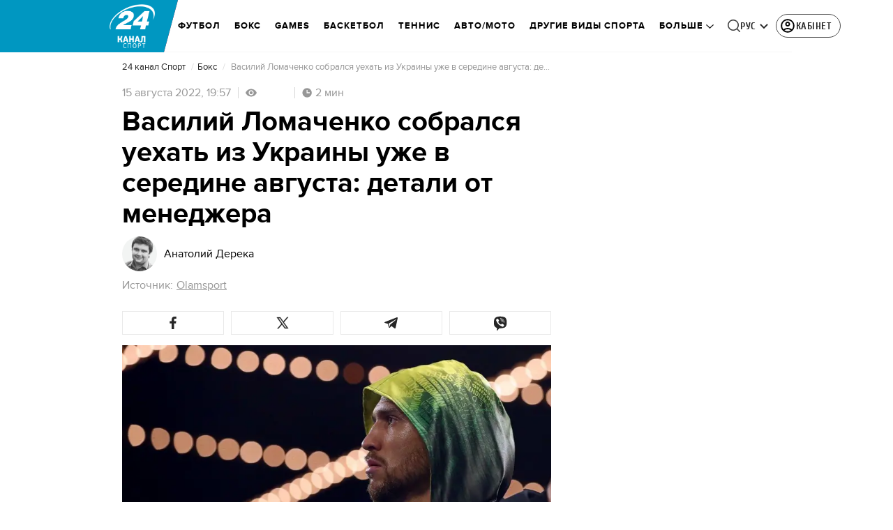

--- FILE ---
content_type: image/svg+xml
request_url: https://sport.24tv.ua/assets/img/share-icons/tb-facebook-soc-icon-dark.svg
body_size: -289
content:
<svg width="24" height="24" viewBox="0 0 24 24" fill="none" xmlns="http://www.w3.org/2000/svg">
<path d="M13.397 20.9972V12.8012H16.162L16.573 9.59217H13.397V7.54817C13.397 6.62217 13.655 5.98817 14.984 5.98817H16.668V3.12717C15.8487 3.03936 15.0251 2.99696 14.201 3.00017C11.757 3.00017 10.079 4.49217 10.079 7.23117V9.58617H7.33203V12.7952H10.085V20.9972H13.397Z" fill="#262626"/>
</svg>
